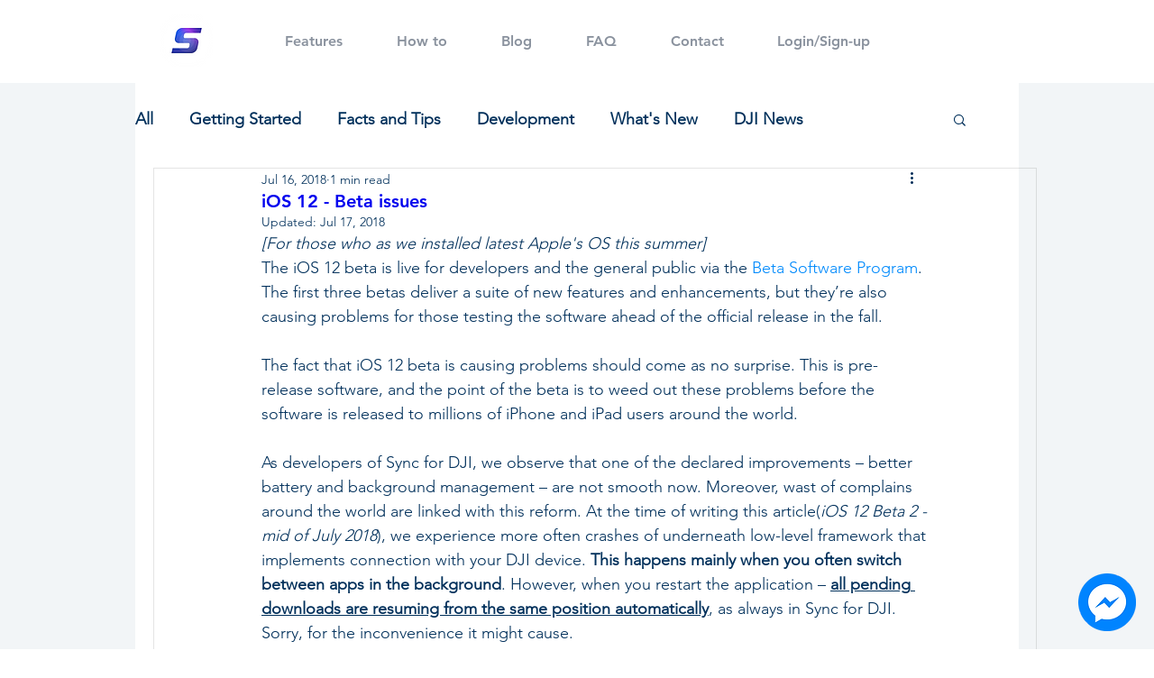

--- FILE ---
content_type: text/css; charset=utf-8
request_url: https://www.syncfordji.com/_serverless/pro-gallery-css-v4-server/layoutCss?ver=2&id=132or-not-scoped&items=3533_650_993%7C3530_581_1045%7C3604_619_1046%7C3470_655_976&container=2346.3125_740_2800_720&options=gallerySizeType:px%7CenableInfiniteScroll:true%7CtitlePlacement:SHOW_ON_HOVER%7CarrowsSize:23%7CimageMargin:0%7CgalleryLayout:4%7CscrollDirection:1%7CisVertical:false%7CnumberOfImagesPerRow:3%7CgallerySizePx:300%7CcubeRatio:0.35%7CcubeType:fit%7CgalleryThumbnailsAlignment:none%7CthumbnailSpacings:0
body_size: -54
content:
#pro-gallery-132or-not-scoped .pro-gallery-parent-container{ width: 740px !important; height: 2800px !important; } #pro-gallery-132or-not-scoped [data-hook="item-container"][data-idx="0"].gallery-item-container{opacity: 1 !important;display: block !important;transition: opacity .2s ease !important;top: 0px !important;left: 0px !important;right: auto !important;height: 2800px !important;width: 1833px !important;} #pro-gallery-132or-not-scoped [data-hook="item-container"][data-idx="0"] .gallery-item-common-info-outer{height: 100% !important;} #pro-gallery-132or-not-scoped [data-hook="item-container"][data-idx="0"] .gallery-item-common-info{height: 100% !important;width: 100% !important;} #pro-gallery-132or-not-scoped [data-hook="item-container"][data-idx="0"] .gallery-item-wrapper{width: 1833px !important;height: 2800px !important;margin: 0 !important;} #pro-gallery-132or-not-scoped [data-hook="item-container"][data-idx="0"] .gallery-item-content{width: 1833px !important;height: 2800px !important;margin: 0px 0px !important;opacity: 1 !important;} #pro-gallery-132or-not-scoped [data-hook="item-container"][data-idx="0"] .gallery-item-hover{width: 1833px !important;height: 2800px !important;opacity: 1 !important;} #pro-gallery-132or-not-scoped [data-hook="item-container"][data-idx="0"] .item-hover-flex-container{width: 1833px !important;height: 2800px !important;margin: 0px 0px !important;opacity: 1 !important;} #pro-gallery-132or-not-scoped [data-hook="item-container"][data-idx="0"] .gallery-item-wrapper img{width: 100% !important;height: 100% !important;opacity: 1 !important;} #pro-gallery-132or-not-scoped [data-hook="item-container"][data-idx="1"].gallery-item-container{opacity: 1 !important;display: block !important;transition: opacity .2s ease !important;top: 0px !important;left: 1833px !important;right: auto !important;height: 2800px !important;width: 1557px !important;} #pro-gallery-132or-not-scoped [data-hook="item-container"][data-idx="1"] .gallery-item-common-info-outer{height: 100% !important;} #pro-gallery-132or-not-scoped [data-hook="item-container"][data-idx="1"] .gallery-item-common-info{height: 100% !important;width: 100% !important;} #pro-gallery-132or-not-scoped [data-hook="item-container"][data-idx="1"] .gallery-item-wrapper{width: 1557px !important;height: 2800px !important;margin: 0 !important;} #pro-gallery-132or-not-scoped [data-hook="item-container"][data-idx="1"] .gallery-item-content{width: 1557px !important;height: 2800px !important;margin: 0px 0px !important;opacity: 1 !important;} #pro-gallery-132or-not-scoped [data-hook="item-container"][data-idx="1"] .gallery-item-hover{width: 1557px !important;height: 2800px !important;opacity: 1 !important;} #pro-gallery-132or-not-scoped [data-hook="item-container"][data-idx="1"] .item-hover-flex-container{width: 1557px !important;height: 2800px !important;margin: 0px 0px !important;opacity: 1 !important;} #pro-gallery-132or-not-scoped [data-hook="item-container"][data-idx="1"] .gallery-item-wrapper img{width: 100% !important;height: 100% !important;opacity: 1 !important;} #pro-gallery-132or-not-scoped [data-hook="item-container"][data-idx="2"].gallery-item-container{opacity: 1 !important;display: block !important;transition: opacity .2s ease !important;top: 0px !important;left: 3390px !important;right: auto !important;height: 2800px !important;width: 1657px !important;} #pro-gallery-132or-not-scoped [data-hook="item-container"][data-idx="2"] .gallery-item-common-info-outer{height: 100% !important;} #pro-gallery-132or-not-scoped [data-hook="item-container"][data-idx="2"] .gallery-item-common-info{height: 100% !important;width: 100% !important;} #pro-gallery-132or-not-scoped [data-hook="item-container"][data-idx="2"] .gallery-item-wrapper{width: 1657px !important;height: 2800px !important;margin: 0 !important;} #pro-gallery-132or-not-scoped [data-hook="item-container"][data-idx="2"] .gallery-item-content{width: 1657px !important;height: 2800px !important;margin: 0px 0px !important;opacity: 1 !important;} #pro-gallery-132or-not-scoped [data-hook="item-container"][data-idx="2"] .gallery-item-hover{width: 1657px !important;height: 2800px !important;opacity: 1 !important;} #pro-gallery-132or-not-scoped [data-hook="item-container"][data-idx="2"] .item-hover-flex-container{width: 1657px !important;height: 2800px !important;margin: 0px 0px !important;opacity: 1 !important;} #pro-gallery-132or-not-scoped [data-hook="item-container"][data-idx="2"] .gallery-item-wrapper img{width: 100% !important;height: 100% !important;opacity: 1 !important;} #pro-gallery-132or-not-scoped [data-hook="item-container"][data-idx="3"]{display: none !important;} #pro-gallery-132or-not-scoped .pro-gallery-prerender{height:2800px !important;}#pro-gallery-132or-not-scoped {height:2800px !important; width:740px !important;}#pro-gallery-132or-not-scoped .pro-gallery-margin-container {height:2800px !important;}#pro-gallery-132or-not-scoped .one-row:not(.thumbnails-gallery) {height:2800px !important; width:740px !important;}#pro-gallery-132or-not-scoped .one-row:not(.thumbnails-gallery) .gallery-horizontal-scroll {height:2800px !important;}#pro-gallery-132or-not-scoped .pro-gallery-parent-container:not(.gallery-slideshow) [data-hook=group-view] .item-link-wrapper::before {height:2800px !important; width:740px !important;}#pro-gallery-132or-not-scoped .pro-gallery-parent-container {height:2800px !important; width:740px !important;}